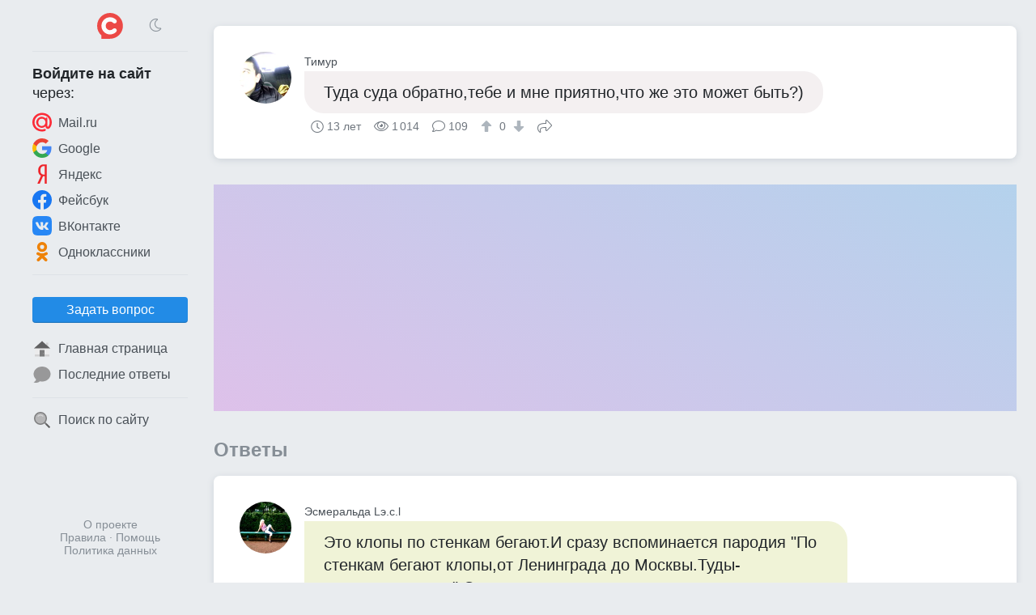

--- FILE ---
content_type: text/html; charset=UTF-8
request_url: https://sprashivalka.com/questions/fed1bb64/%D1%82%D1%83%D0%B4%D0%B0-%D1%81%D1%83%D0%B4%D0%B0-%D0%BE%D0%B1%D1%80%D0%B0%D1%82%D0%BD%D0%BE-%D1%82%D0%B5%D0%B1%D0%B5-%D0%B8-%D0%BC%D0%BD%D0%B5-%D0%BF%D1%80%D0%B8%D1%8F%D1%82%D0%BD%D0%BE-%D1%87%D1%82%D0%BE-%D0%B6%D0%B5-%D1%8D%D1%82%D0%BE-%D0%BC%D0%BE%D0%B6%D0%B5%D1%82-%D0%B1%D1%8B%D1%82%D1%8C
body_size: 11096
content:
<!DOCTYPE html>
<html lang="ru" class="spr cfg-emj-zoom" data-code-name="spr" data-user-id="" data-adp="g" data-sbase="https://s0.sprashivalka.com">

<head>
	<title>Туда суда обратно,тебе и мне приятно,что же это может быть?) — Спрашивалка</title>

		<link rel="stylesheet" href="/css/67e94ba1-110d0-16e1b85d.css" integrity="sha256-fx8RhUw1V93hR+Jx8LqlWp3Ekk2NzKRypLAjvMUC2ZA=">
	
			<link rel="preload" href="//pagead2.googlesyndication.com/pagead/js/adsbygoogle.js" as="script" crossorigin>
		<link rel="preload" href="//www.googletagmanager.com/gtag/js?id=G-7LYZD1ZNWP" as="script">
	<link rel="preload" href="//cdn.jsdelivr.net/npm/yandex-metrica-watch/tag.js" as="script">
	<link rel="preconnect" href="//mc.yandex.ru">

	<meta name="viewport" content="width=device-width, initial-scale=1, minimum-scale=1, user-scalable=no">
	<meta name="format-detection" content="telephone=no">
	<link rel="canonical" href="https://sprashivalka.com/questions/fed1bb64/%D1%82%D1%83%D0%B4%D0%B0-%D1%81%D1%83%D0%B4%D0%B0-%D0%BE%D0%B1%D1%80%D0%B0%D1%82%D0%BD%D0%BE-%D1%82%D0%B5%D0%B1%D0%B5-%D0%B8-%D0%BC%D0%BD%D0%B5-%D0%BF%D1%80%D0%B8%D1%8F%D1%82%D0%BD%D0%BE-%D1%87%D1%82%D0%BE-%D0%B6%D0%B5-%D1%8D%D1%82%D0%BE-%D0%BC%D0%BE%D0%B6%D0%B5%D1%82-%D0%B1%D1%8B%D1%82%D1%8C">
<meta name="description" content="Это клопы по стенкам бегают.И сразу вспоминается пародия &amp;quot;По стенкам бегают клопы,от Ленинграда до Москвы.Туды-сюды,туды-сюды&amp;quot;.Становится весело.">
<meta property="fb:app_id" content="568604326534348">
<meta property="og:type" content="article">
<meta property="og:url" content="https://sprashivalka.com/questions/fed1bb64/%D1%82%D1%83%D0%B4%D0%B0-%D1%81%D1%83%D0%B4%D0%B0-%D0%BE%D0%B1%D1%80%D0%B0%D1%82%D0%BD%D0%BE-%D1%82%D0%B5%D0%B1%D0%B5-%D0%B8-%D0%BC%D0%BD%D0%B5-%D0%BF%D1%80%D0%B8%D1%8F%D1%82%D0%BD%D0%BE-%D1%87%D1%82%D0%BE-%D0%B6%D0%B5-%D1%8D%D1%82%D0%BE-%D0%BC%D0%BE%D0%B6%D0%B5%D1%82-%D0%B1%D1%8B%D1%82%D1%8C">
<meta property="og:title" content="Туда суда обратно,тебе и мне приятно,что же это может быть?)">
<meta property="og:description" content="Это клопы по стенкам бегают.И сразу вспоминается пародия &amp;quot;По стенкам бегают клопы,от Ленинграда до Москвы.Туды-сюды,туды-сюды&amp;quot;.Становится весело.">
	<meta name="apple-mobile-web-app-title" content="Спрашивалка">
	<meta name="apple-mobile-web-app-status-bar-style" content="black-translucent">
	<meta name="theme-color" content="#ef484b">

	<link rel="icon" href="https://s0.sprashivalka.com/img/spr/favicon-16x16.png" type="image/png" sizes="16x16">
	<link rel="icon" href="https://s0.sprashivalka.com/img/spr/favicon-32x32.png" type="image/png" sizes="32x32">
	<link rel="icon" href="https://s0.sprashivalka.com/img/spr.svg" type="image/svg+xml" sizes="any">
	<link rel="apple-touch-icon" href="https://s0.sprashivalka.com/img/spr/apple-touch-icon.png">
	<link rel="manifest" href="/manifest.webmanifest">
</head>

<body>

	<header>
		<div id="menu_toggle" class="icon-bars"><i hidden></i></div>
				<a href="/" class="logo"><img src="https://s0.sprashivalka.com/img/spr.svg" width="32" height="32" alt="Спрашивалка"></a>
					<div class="dummy"></div>
			</header>
	<div id="menu_overlay"></div>

	<nav>
		<div class="top">
			<div>
				<div class="icon-sun" onclick="toggle_dark_mode(0);"></div>
				<a href="/" class="logo"><img src="https://s0.sprashivalka.com/img/spr.svg" width="32" height="32" alt="Спрашивалка"></a>
				<div class="icon-moon" onclick="toggle_dark_mode(1);"></div>
			</div>
		</div>
					<div class="signin">
				<div class="heading"><b>Войдите на&nbsp;сайт</b><br>через:</div>
				<a class="mru" href="/signin?provider=mru" onclick="$.t('signin_intentions.mru');" rel="nofollow"><img src="https://s0.sprashivalka.com/img/icons/mru.svg" width="24" height="24" alt="Mail.ru">Mail.ru</a>
								<a class="goog" href="/signin?provider=goog" rel="nofollow"> <img src="https://s0.sprashivalka.com/img/icons/google.svg" width="24" height="24" alt="Google">Google</a>
				<a class="ya" href="/signin?provider=ya" rel="nofollow"> <img src="https://s0.sprashivalka.com/img/icons/yandex.svg" width="24" height="24" alt="Яндекс">Яндекс</a>
				<a class="fb" href="/signin?provider=fb" rel="nofollow"> <img src="https://s0.sprashivalka.com/img/icons/fb.svg" width="24" height="24" alt="Facebook">Фейсбук</a>
				<a class="vk" href="/signin?provider=vk" rel="nofollow"> <img src="https://s0.sprashivalka.com/img/icons/vk.svg" width="24" height="24" alt="ВКонтакте">ВКонтакте</a>
				<a class="ok" href="/signin?provider=ok" rel="nofollow"> <img src="https://s0.sprashivalka.com/img/icons/odnokl.svg" width="24" height="24" alt="Одноклассники">Одноклассники</a>
			</div>
			<div class="sep"></div>
				<div class="items">
					<button id="btn_ask" class="btn" onclick="$.t('btn_ask.click'); location = '/ask';">Задать вопрос</button>		<a href="/" ><img src="https://s0.sprashivalka.com/img/icons/home_page.svg" width="24" height="24" alt="🏠">Главная страница</a>
		<a href="/latest_answers" ><img src="https://s0.sprashivalka.com/img/icons/a.svg" width="24" height="24" alt="💬">Последние ответы</a>
				<div class="sep"></div>
		<a href="/search"  rel="nofollow"><img src="https://s0.sprashivalka.com/img/icons/search.svg" width="24" height="24" alt="🔍">Поиск по сайту</a>
					</div>				<footer>
			<a href="/about" rel="nofollow">О проекте</a>
			<br> <a href="/rules" rel="nofollow">Правила</a>
			&middot; <a href="/help" rel="nofollow">Помощь</a>
							<br><a href="/rules#privacy_policy" rel="nofollow">Политика данных</a>
					</footer>
	</nav>

	<main>
		




<article class="qa">
	
	

<div class="q">
	<a class="p " href="/669598" rel="author nofollow">
		<img src="https://m.sprashivalka.com/orig/f3a/8ab/839/937cf.jpg?auto_optimize=high&width=128&height=128&aspect_ratio=1%3A1" width="64" height="64" alt="Тимур" loading="lazy">		<div class="name">Тимур</div>
	</a>
	<div class="cont">
		<p style="background:#f4f0f1" >
			Туда суда обратно,тебе и мне приятно,что же это может быть?)					</p>
		<div class="meta">
			<time class="ts icon-clock" datetime="2012-07-29">13 лет</time>			<div class="views icon-eye">1 014</div>
			<div class="answers">
									<i class="icon-answer"></i>109								</div>
										<div class="score">
					<button type="button" class="raw" data-url="/q/459728976/upvote" aria-label="↑"><i class="icon-arrow-alt-up"></i></button>
					0					<button type="button" class="raw" data-url="/q/459728976/downvote" aria-label="↓"><i class="icon-arrow-alt-down"></i></button>
				</div>
						<button type="button" class="raw icon-share" data-url="https://sprashivalka.com/questions/fed1bb64/%D1%82%D1%83%D0%B4%D0%B0-%D1%81%D1%83%D0%B4%D0%B0-%D0%BE%D0%B1%D1%80%D0%B0%D1%82%D0%BD%D0%BE-%D1%82%D0%B5%D0%B1%D0%B5-%D0%B8-%D0%BC%D0%BD%D0%B5-%D0%BF%D1%80%D0%B8%D1%8F%D1%82%D0%BD%D0%BE-%D1%87%D1%82%D0%BE-%D0%B6%D0%B5-%D1%8D%D1%82%D0%BE-%D0%BC%D0%BE%D0%B6%D0%B5%D1%82-%D0%B1%D1%8B%D1%82%D1%8C">Поделиться</button>
								</div>
	</div>
</div>

</article>


<div id="slot_central" class="slot" data-code-name="spr" data-slot-name="central"
	data-gad-slot="1654610211" data-gad-format="auto" data-gad-channel=""
	data-full-width-responsive="true"></div>
	<div id="answers_start" class="b_heading">Ответы </div>
			<article class="qa">
						


	

<div id="a162561330" class="a">
	<a class="p " href="/5147635" rel="author nofollow">
		<img src="https://m.sprashivalka.com/orig/609/609/19f/9297c.jpg?auto_optimize=high&width=128&height=128&aspect_ratio=1%3A1" width="64" height="64" alt="Эсмеральда Lэ.с.l" loading="lazy">		<div class="name">Эсмеральда Lэ.с.l</div>
	</a>
	<div class="cont">
		<p style="background:#f0f3d7"  data-href="/a/162561330">Это клопы по стенкам бегают.И сразу вспоминается пародия &quot;По стенкам бегают клопы,от Ленинграда до Москвы.Туды-сюды,туды-сюды&quot;.Становится весело.</p>
		<div class="meta">
			<time class="ts icon-clock" datetime="2014-10-05">11 лет</time>			<div class="comments">
								<i class="icon-comments"></i>6							</div>
										<div class="score">
					<button type="button" class="raw" data-url="/a/162561330/upvote" aria-label="↑"><i class="icon-arrow-alt-up"></i></button>
					0					<button type="button" class="raw" data-url="/a/162561330/downvote" aria-label="↓"><i class="icon-arrow-alt-down"></i></button>
				</div>
						<button type="button" class="raw icon-share" data-url="https://sprashivalka.com/a/162561330">Поделиться</button>
								</div>
	</div>
</div>	
	<div class="cs">			


<div id="c65279114" class="c">
	<a class="p sm " href="/669598" rel="author nofollow">
		<img src="https://m.sprashivalka.com/orig/f3a/8ab/839/937cf.jpg?auto_optimize=high&width=128&height=128&aspect_ratio=1%3A1" width="32" height="32" alt="Тимур" loading="lazy">		<div class="name">Тимур</div>
	</a>
	<div class="cont">
		<p>Оо круто:) он не верный ответ</p>
		<div class="meta">
			<time class="ts icon-clock" datetime="2014-10-05T18:21:44+00:00">11 лет</time>										<div class="score">
					<button type="button" class="raw" data-url="/c/65279114/upvote" aria-label="↑"><i class="icon-arrow-alt-up"></i></button>
					1					<button type="button" class="raw" data-url="/c/65279114/downvote" aria-label="↓"><i class="icon-arrow-alt-down"></i></button>
				</div>
											</div>
	</div>
</div>					


<div id="c65279523" class="c">
	<a class="p sm " href="/5147635" rel="author nofollow">
		<img src="https://m.sprashivalka.com/orig/609/609/19f/9297c.jpg?auto_optimize=high&width=128&height=128&aspect_ratio=1%3A1" width="32" height="32" alt="Эсмеральда Lэ.с.l" loading="lazy">		<div class="name">Эсмеральда Lэ.с.l</div>
	</a>
	<div class="cont">
		<p>Разумеется.Другого я,представьте,и не ожидала.</p>
		<div class="meta">
			<time class="ts icon-clock" datetime="2014-10-05T18:23:09+00:00">11 лет</time>										<div class="score">
					<button type="button" class="raw" data-url="/c/65279523/upvote" aria-label="↑"><i class="icon-arrow-alt-up"></i></button>
					1					<button type="button" class="raw" data-url="/c/65279523/downvote" aria-label="↓"><i class="icon-arrow-alt-down"></i></button>
				</div>
											</div>
	</div>
</div>					


<div id="c65280027" class="c">
	<a class="p sm " href="/669598" rel="author nofollow">
		<img src="https://m.sprashivalka.com/orig/f3a/8ab/839/937cf.jpg?auto_optimize=high&width=128&height=128&aspect_ratio=1%3A1" width="32" height="32" alt="Тимур" loading="lazy">		<div class="name">Тимур</div>
	</a>
	<div class="cont">
		<p>Хотите услышать ответ</p>
		<div class="meta">
			<time class="ts icon-clock" datetime="2014-10-05T18:24:57+00:00">11 лет</time>										<div class="score">
					<button type="button" class="raw" data-url="/c/65280027/upvote" aria-label="↑"><i class="icon-arrow-alt-up"></i></button>
					1					<button type="button" class="raw" data-url="/c/65280027/downvote" aria-label="↓"><i class="icon-arrow-alt-down"></i></button>
				</div>
											</div>
	</div>
</div>					


<div id="c65280195" class="c">
	<a class="p sm " href="/5147635" rel="author nofollow">
		<img src="https://m.sprashivalka.com/orig/609/609/19f/9297c.jpg?auto_optimize=high&width=128&height=128&aspect_ratio=1%3A1" width="32" height="32" alt="Эсмеральда Lэ.с.l" loading="lazy">		<div class="name">Эсмеральда Lэ.с.l</div>
	</a>
	<div class="cont">
		<p>Боюсь,что мне он уже известен.</p>
		<div class="meta">
			<time class="ts icon-clock" datetime="2014-10-05T18:25:36+00:00">11 лет</time>										<div class="score">
					<button type="button" class="raw" data-url="/c/65280195/upvote" aria-label="↑"><i class="icon-arrow-alt-up"></i></button>
					1					<button type="button" class="raw" data-url="/c/65280195/downvote" aria-label="↓"><i class="icon-arrow-alt-down"></i></button>
				</div>
											</div>
	</div>
</div>					


<div id="c65785060" class="c">
	<a class="p sm " href="/669598" rel="author nofollow">
		<img src="https://m.sprashivalka.com/orig/f3a/8ab/839/937cf.jpg?auto_optimize=high&width=128&height=128&aspect_ratio=1%3A1" width="32" height="32" alt="Тимур" loading="lazy">		<div class="name">Тимур</div>
	</a>
	<div class="cont">
		<p>Пишите</p>
		<div class="meta">
			<time class="ts icon-clock" datetime="2014-10-07T18:08:30+00:00">11 лет</time>										<div class="score">
					<button type="button" class="raw" data-url="/c/65785060/upvote" aria-label="↑"><i class="icon-arrow-alt-up"></i></button>
					1					<button type="button" class="raw" data-url="/c/65785060/downvote" aria-label="↓"><i class="icon-arrow-alt-down"></i></button>
				</div>
											</div>
	</div>
</div>					


<div id="c65949426" class="c">
	<a class="p sm " href="/5147635" rel="author nofollow">
		<img src="https://m.sprashivalka.com/orig/609/609/19f/9297c.jpg?auto_optimize=high&width=128&height=128&aspect_ratio=1%3A1" width="32" height="32" alt="Эсмеральда Lэ.с.l" loading="lazy">		<div class="name">Эсмеральда Lэ.с.l</div>
	</a>
	<div class="cont">
		<p>Обойдусь и без ваших "советов"</p>
		<div class="meta">
			<time class="ts icon-clock" datetime="2014-10-08T12:48:23+00:00">11 лет</time>										<div class="score">
					<button type="button" class="raw" data-url="/c/65949426/upvote" aria-label="↑"><i class="icon-arrow-alt-up"></i></button>
					1					<button type="button" class="raw" data-url="/c/65949426/downvote" aria-label="↓"><i class="icon-arrow-alt-down"></i></button>
				</div>
											</div>
	</div>
</div>			</div>


		</article>
											<article class="qa">
						


	

<div id="a161484933" class="a">
	<a class="p " href="/3653338" rel="author nofollow">
		<img src="https://m.sprashivalka.com/orig/bbe/72c/726/47e8b.jpg?auto_optimize=high&width=128&height=128&aspect_ratio=1%3A1" width="64" height="64" alt="Эз Ре" loading="lazy">		<div class="name">Эз Ре</div>
	</a>
	<div class="cont">
		<p style="background:#eff4d7"  data-href="/a/161484933">Автобус. Ты выходишь на своей остановке, а кто-то торопится по делам, заходя в битком битый автобус.</p>
		<div class="meta">
			<time class="ts icon-clock" datetime="2014-09-28">11 лет</time>			<div class="comments">
								<i class="icon-comments"></i>0							</div>
										<div class="score">
					<button type="button" class="raw" data-url="/a/161484933/upvote" aria-label="↑"><i class="icon-arrow-alt-up"></i></button>
					0					<button type="button" class="raw" data-url="/a/161484933/downvote" aria-label="↓"><i class="icon-arrow-alt-down"></i></button>
				</div>
						<button type="button" class="raw icon-share" data-url="https://sprashivalka.com/a/161484933">Поделиться</button>
								</div>
	</div>
</div>	


		</article>
											<article class="qa">
						


	

<div id="a160818572" class="a">
	<a class="p " href="/3398799" rel="author nofollow">
		<img src="https://m.sprashivalka.com/orig/dd9/3fa/8fd/fbe10.jpg?auto_optimize=high&width=128&height=128&aspect_ratio=1%3A1" width="64" height="64" alt="Koteikо" loading="lazy">		<div class="name">Koteikо</div>
	</a>
	<div class="cont">
		<p style="background:#eff3d7"  data-href="/a/160818572">блин, три раза в неделю этот вопрос вылазит, я так до сих пор и могу понять, что же это такое...</p>
		<div class="meta">
			<time class="ts icon-clock" datetime="2014-09-24">11 лет</time>			<div class="comments">
								<i class="icon-comments"></i>14							</div>
										<div class="score">
					<button type="button" class="raw" data-url="/a/160818572/upvote" aria-label="↑"><i class="icon-arrow-alt-up"></i></button>
					0					<button type="button" class="raw" data-url="/a/160818572/downvote" aria-label="↓"><i class="icon-arrow-alt-down"></i></button>
				</div>
						<button type="button" class="raw icon-share" data-url="https://sprashivalka.com/a/160818572">Поделиться</button>
								</div>
	</div>
</div>	
	<div class="cs">			<div class="there_is_more">
				<button type="button" class="raw show_all" data-aid="160818572">Показать все комментарии</button>
			</div>
					


<div id="c62891300" class="c">
	<a class="p sm " href="/669598" rel="author nofollow">
		<img src="https://m.sprashivalka.com/orig/f3a/8ab/839/937cf.jpg?auto_optimize=high&width=128&height=128&aspect_ratio=1%3A1" width="32" height="32" alt="Тимур" loading="lazy">		<div class="name">Тимур</div>
	</a>
	<div class="cont">
		<p>Ну ни знаю ни разу не встречал,убедился уже что старая)</p>
		<div class="meta">
			<time class="ts icon-clock" datetime="2014-09-24T10:48:57+00:00">11 лет</time>										<div class="score">
					<button type="button" class="raw" data-url="/c/62891300/upvote" aria-label="↑"><i class="icon-arrow-alt-up"></i></button>
					1					<button type="button" class="raw" data-url="/c/62891300/downvote" aria-label="↓"><i class="icon-arrow-alt-down"></i></button>
				</div>
											</div>
	</div>
</div>					


<div id="c62891463" class="c">
	<a class="p sm " href="/3398799" rel="author nofollow">
		<img src="https://m.sprashivalka.com/orig/dd9/3fa/8fd/fbe10.jpg?auto_optimize=high&width=128&height=128&aspect_ratio=1%3A1" width="32" height="32" alt="Koteikо" loading="lazy">		<div class="name">Koteikо</div>
	</a>
	<div class="cont">
		<p>Это из детского журнала "веселые картинки" год так за 7х-какой-то <img class="emj" alt="&#x1f609;" title=":wink:" src="https://s0.sprashivalka.com/emj/png/64/1f609.png"/></p>
		<div class="meta">
			<time class="ts icon-clock" datetime="2014-09-24T10:49:56+00:00">11 лет</time>										<div class="score">
					<button type="button" class="raw" data-url="/c/62891463/upvote" aria-label="↑"><i class="icon-arrow-alt-up"></i></button>
					1					<button type="button" class="raw" data-url="/c/62891463/downvote" aria-label="↓"><i class="icon-arrow-alt-down"></i></button>
				</div>
											</div>
	</div>
</div>					


<div id="c62892367" class="c">
	<a class="p sm " href="/669598" rel="author nofollow">
		<img src="https://m.sprashivalka.com/orig/f3a/8ab/839/937cf.jpg?auto_optimize=high&width=128&height=128&aspect_ratio=1%3A1" width="32" height="32" alt="Тимур" loading="lazy">		<div class="name">Тимур</div>
	</a>
	<div class="cont">
		<p>Хорошо буду знать,спасиб</p>
		<div class="meta">
			<time class="ts icon-clock" datetime="2014-09-24T10:55:52+00:00">11 лет</time>										<div class="score">
					<button type="button" class="raw" data-url="/c/62892367/upvote" aria-label="↑"><i class="icon-arrow-alt-up"></i></button>
					1					<button type="button" class="raw" data-url="/c/62892367/downvote" aria-label="↓"><i class="icon-arrow-alt-down"></i></button>
				</div>
											</div>
	</div>
</div>					


<div id="c62893614" class="c">
	<a class="p sm " href="/3398799" rel="author nofollow">
		<img src="https://m.sprashivalka.com/orig/dd9/3fa/8fd/fbe10.jpg?auto_optimize=high&width=128&height=128&aspect_ratio=1%3A1" width="32" height="32" alt="Koteikо" loading="lazy">		<div class="name">Koteikо</div>
	</a>
	<div class="cont">
		<p><img class="emj" alt="&#x1f609;" title=":wink:" src="https://s0.sprashivalka.com/emj/png/64/1f609.png"/> Давай, успехов!</p>
		<div class="meta">
			<time class="ts icon-clock" datetime="2014-09-24T11:04:52+00:00">11 лет</time>										<div class="score">
					<button type="button" class="raw" data-url="/c/62893614/upvote" aria-label="↑"><i class="icon-arrow-alt-up"></i></button>
					1					<button type="button" class="raw" data-url="/c/62893614/downvote" aria-label="↓"><i class="icon-arrow-alt-down"></i></button>
				</div>
											</div>
	</div>
</div>					


<div id="c62894529" class="c">
	<a class="p sm " href="/669598" rel="author nofollow">
		<img src="https://m.sprashivalka.com/orig/f3a/8ab/839/937cf.jpg?auto_optimize=high&width=128&height=128&aspect_ratio=1%3A1" width="32" height="32" alt="Тимур" loading="lazy">		<div class="name">Тимур</div>
	</a>
	<div class="cont">
		<p>Спасиб и вам!</p>
		<div class="meta">
			<time class="ts icon-clock" datetime="2014-09-24T11:11:58+00:00">11 лет</time>										<div class="score">
					<button type="button" class="raw" data-url="/c/62894529/upvote" aria-label="↑"><i class="icon-arrow-alt-up"></i></button>
					1					<button type="button" class="raw" data-url="/c/62894529/downvote" aria-label="↓"><i class="icon-arrow-alt-down"></i></button>
				</div>
											</div>
	</div>
</div>			</div>


		</article>
											<article class="qa">
						


	

<div id="a161109869" class="a">
	<a class="p " href="/2779547" rel="author nofollow">
		<div class="no_photo" style="background:#f4f0f1">ОП</div>		<div class="name">Оля Петрова</div>
	</a>
	<div class="cont">
		<p style="background:#e7f4ed"  data-href="/a/161109869">качели это , очень старая загадка, моя бабушка еще такую мне в детстве загадывала )</p>
		<div class="meta">
			<time class="ts icon-clock" datetime="2014-09-26">11 лет</time>			<div class="comments">
								<i class="icon-comments"></i>1							</div>
										<div class="score">
					<button type="button" class="raw" data-url="/a/161109869/upvote" aria-label="↑"><i class="icon-arrow-alt-up"></i></button>
					0					<button type="button" class="raw" data-url="/a/161109869/downvote" aria-label="↓"><i class="icon-arrow-alt-down"></i></button>
				</div>
						<button type="button" class="raw icon-share" data-url="https://sprashivalka.com/a/161109869">Поделиться</button>
								</div>
	</div>
</div>	
	<div class="cs">			


<div id="c63228586" class="c">
	<a class="p sm " href="/669598" rel="author nofollow">
		<img src="https://m.sprashivalka.com/orig/f3a/8ab/839/937cf.jpg?auto_optimize=high&width=128&height=128&aspect_ratio=1%3A1" width="32" height="32" alt="Тимур" loading="lazy">		<div class="name">Тимур</div>
	</a>
	<div class="cont">
		<p>Да ладно) уже в курсе что старая)</p>
		<div class="meta">
			<time class="ts icon-clock" datetime="2014-09-26T09:16:57+00:00">11 лет</time>										<div class="score">
					<button type="button" class="raw" data-url="/c/63228586/upvote" aria-label="↑"><i class="icon-arrow-alt-up"></i></button>
					1					<button type="button" class="raw" data-url="/c/63228586/downvote" aria-label="↓"><i class="icon-arrow-alt-down"></i></button>
				</div>
											</div>
	</div>
</div>			</div>


		</article>
											<article class="qa">
						


	

<div id="a160834718" class="a">
	<a class="p " href="/5009316" rel="author nofollow">
		<img src="https://m.sprashivalka.com/orig/510/ac9/341/9431a.jpg?auto_optimize=high&width=128&height=128&aspect_ratio=1%3A1" width="64" height="64" alt="Анастасия Когачева" loading="lazy">		<div class="name">Анастасия Когачева</div>
	</a>
	<div class="cont">
		<p style="background:#f4f0ee"  data-href="/a/160834718">что угодноЮ смотря в какую сторону повернуть свою фантазию</p>
		<div class="meta">
			<time class="ts icon-clock" datetime="2014-09-24">11 лет</time>			<div class="comments">
								<i class="icon-comments"></i>6							</div>
										<div class="score">
					<button type="button" class="raw" data-url="/a/160834718/upvote" aria-label="↑"><i class="icon-arrow-alt-up"></i></button>
					0					<button type="button" class="raw" data-url="/a/160834718/downvote" aria-label="↓"><i class="icon-arrow-alt-down"></i></button>
				</div>
						<button type="button" class="raw icon-share" data-url="https://sprashivalka.com/a/160834718">Поделиться</button>
								</div>
	</div>
</div>	
	<div class="cs">			


<div id="c62904158" class="c">
	<a class="p sm " href="/669598" rel="author nofollow">
		<img src="https://m.sprashivalka.com/orig/f3a/8ab/839/937cf.jpg?auto_optimize=high&width=128&height=128&aspect_ratio=1%3A1" width="32" height="32" alt="Тимур" loading="lazy">		<div class="name">Тимур</div>
	</a>
	<div class="cont">
		<p>Оо согласен пишите мнение свое</p>
		<div class="meta">
			<time class="ts icon-clock" datetime="2014-09-24T12:24:24+00:00">11 лет</time>										<div class="score">
					<button type="button" class="raw" data-url="/c/62904158/upvote" aria-label="↑"><i class="icon-arrow-alt-up"></i></button>
					1					<button type="button" class="raw" data-url="/c/62904158/downvote" aria-label="↓"><i class="icon-arrow-alt-down"></i></button>
				</div>
											</div>
	</div>
</div>					


<div id="c62904295" class="c">
	<a class="p sm " href="/5009316" rel="author nofollow">
		<img src="https://m.sprashivalka.com/orig/510/ac9/341/9431a.jpg?auto_optimize=high&width=128&height=128&aspect_ratio=1%3A1" width="32" height="32" alt="Анастасия Когачева" loading="lazy">		<div class="name">Анастасия Когачева</div>
	</a>
	<div class="cont">
		<p>ну допустим перестановка в доме</p>
		<div class="meta">
			<time class="ts icon-clock" datetime="2014-09-24T12:25:15+00:00">11 лет</time>										<div class="score">
					<button type="button" class="raw" data-url="/c/62904295/upvote" aria-label="↑"><i class="icon-arrow-alt-up"></i></button>
					1					<button type="button" class="raw" data-url="/c/62904295/downvote" aria-label="↓"><i class="icon-arrow-alt-down"></i></button>
				</div>
											</div>
	</div>
</div>					


<div id="c62905355" class="c">
	<a class="p sm " href="/669598" rel="author nofollow">
		<img src="https://m.sprashivalka.com/orig/f3a/8ab/839/937cf.jpg?auto_optimize=high&width=128&height=128&aspect_ratio=1%3A1" width="32" height="32" alt="Тимур" loading="lazy">		<div class="name">Тимур</div>
	</a>
	<div class="cont">
		<p>Нетушки</p>
		<div class="meta">
			<time class="ts icon-clock" datetime="2014-09-24T12:32:14+00:00">11 лет</time>										<div class="score">
					<button type="button" class="raw" data-url="/c/62905355/upvote" aria-label="↑"><i class="icon-arrow-alt-up"></i></button>
					1					<button type="button" class="raw" data-url="/c/62905355/downvote" aria-label="↓"><i class="icon-arrow-alt-down"></i></button>
				</div>
											</div>
	</div>
</div>					


<div id="c62905463" class="c">
	<a class="p sm " href="/5009316" rel="author nofollow">
		<img src="https://m.sprashivalka.com/orig/510/ac9/341/9431a.jpg?auto_optimize=high&width=128&height=128&aspect_ratio=1%3A1" width="32" height="32" alt="Анастасия Когачева" loading="lazy">		<div class="name">Анастасия Когачева</div>
	</a>
	<div class="cont">
		<p>ну это мое мнение, я представила, а как оно на самом желе я не знаю)</p>
		<div class="meta">
			<time class="ts icon-clock" datetime="2014-09-24T12:33:03+00:00">11 лет</time>										<div class="score">
					<button type="button" class="raw" data-url="/c/62905463/upvote" aria-label="↑"><i class="icon-arrow-alt-up"></i></button>
					1					<button type="button" class="raw" data-url="/c/62905463/downvote" aria-label="↓"><i class="icon-arrow-alt-down"></i></button>
				</div>
											</div>
	</div>
</div>					


<div id="c62917561" class="c">
	<a class="p sm " href="/669598" rel="author nofollow">
		<img src="https://m.sprashivalka.com/orig/f3a/8ab/839/937cf.jpg?auto_optimize=high&width=128&height=128&aspect_ratio=1%3A1" width="32" height="32" alt="Тимур" loading="lazy">		<div class="name">Тимур</div>
	</a>
	<div class="cont">
		<p>Качели)</p>
		<div class="meta">
			<time class="ts icon-clock" datetime="2014-09-24T13:54:25+00:00">11 лет</time>										<div class="score">
					<button type="button" class="raw" data-url="/c/62917561/upvote" aria-label="↑"><i class="icon-arrow-alt-up"></i></button>
					1					<button type="button" class="raw" data-url="/c/62917561/downvote" aria-label="↓"><i class="icon-arrow-alt-down"></i></button>
				</div>
											</div>
	</div>
</div>					


<div id="c62923726" class="c">
	<a class="p sm " href="/5009316" rel="author nofollow">
		<img src="https://m.sprashivalka.com/orig/510/ac9/341/9431a.jpg?auto_optimize=high&width=128&height=128&aspect_ratio=1%3A1" width="32" height="32" alt="Анастасия Когачева" loading="lazy">		<div class="name">Анастасия Когачева</div>
	</a>
	<div class="cont">
		<p>хороший вариант)</p>
		<div class="meta">
			<time class="ts icon-clock" datetime="2014-09-24T14:32:20+00:00">11 лет</time>										<div class="score">
					<button type="button" class="raw" data-url="/c/62923726/upvote" aria-label="↑"><i class="icon-arrow-alt-up"></i></button>
					1					<button type="button" class="raw" data-url="/c/62923726/downvote" aria-label="↓"><i class="icon-arrow-alt-down"></i></button>
				</div>
											</div>
	</div>
</div>			</div>


		</article>
											<article class="qa">
						


	

<div id="a160847153" class="a">
	<a class="p " href="/5022306" rel="author nofollow">
		<img src="https://m.sprashivalka.com/orig/57d/6df/35c/7358b.jpg?auto_optimize=high&width=128&height=128&aspect_ratio=1%3A1" width="64" height="64" alt="Валентина Агапова" loading="lazy">		<div class="name">Валентина Агапова</div>
	</a>
	<div class="cont">
		<p style="background:#eef1f4"  data-href="/a/160847153">что то из детского...не могу ответить....смешно..</p>
		<div class="meta">
			<time class="ts icon-clock" datetime="2014-09-24">11 лет</time>			<div class="comments">
								<i class="icon-comments"></i>1							</div>
										<div class="score">
					<button type="button" class="raw" data-url="/a/160847153/upvote" aria-label="↑"><i class="icon-arrow-alt-up"></i></button>
					0					<button type="button" class="raw" data-url="/a/160847153/downvote" aria-label="↓"><i class="icon-arrow-alt-down"></i></button>
				</div>
						<button type="button" class="raw icon-share" data-url="https://sprashivalka.com/a/160847153">Поделиться</button>
								</div>
	</div>
</div>	
	<div class="cs">			


<div id="c62918987" class="c">
	<a class="p sm " href="/669598" rel="author nofollow">
		<img src="https://m.sprashivalka.com/orig/f3a/8ab/839/937cf.jpg?auto_optimize=high&width=128&height=128&aspect_ratio=1%3A1" width="32" height="32" alt="Тимур" loading="lazy">		<div class="name">Тимур</div>
	</a>
	<div class="cont">
		<p>Да ладно</p>
		<div class="meta">
			<time class="ts icon-clock" datetime="2014-09-24T14:03:12+00:00">11 лет</time>										<div class="score">
					<button type="button" class="raw" data-url="/c/62918987/upvote" aria-label="↑"><i class="icon-arrow-alt-up"></i></button>
					1					<button type="button" class="raw" data-url="/c/62918987/downvote" aria-label="↓"><i class="icon-arrow-alt-down"></i></button>
				</div>
											</div>
	</div>
</div>			</div>


		</article>
											<article class="qa">
						


	

<div id="a160832678" class="a">
	<a class="p " href="/4461902" rel="author nofollow">
		<img src="https://m.sprashivalka.com/orig/9af/70a/2ef/a7651.jpg?auto_optimize=high&width=128&height=128&aspect_ratio=1%3A1" width="64" height="64" alt="Кристина Антонюк" loading="lazy">		<div class="name">Кристина Антонюк</div>
	</a>
	<div class="cont">
		<p style="background:#e7f4ee"  data-href="/a/160832678">ммммммм, думаю это утюг!!!)))))))Конечно качели!!!</p>
		<div class="meta">
			<time class="ts icon-clock" datetime="2014-09-24">11 лет</time>			<div class="comments">
								<i class="icon-comments"></i>1							</div>
										<div class="score">
					<button type="button" class="raw" data-url="/a/160832678/upvote" aria-label="↑"><i class="icon-arrow-alt-up"></i></button>
					0					<button type="button" class="raw" data-url="/a/160832678/downvote" aria-label="↓"><i class="icon-arrow-alt-down"></i></button>
				</div>
						<button type="button" class="raw icon-share" data-url="https://sprashivalka.com/a/160832678">Поделиться</button>
								</div>
	</div>
</div>	
	<div class="cs">			


<div id="c62902666" class="c">
	<a class="p sm " href="/669598" rel="author nofollow">
		<img src="https://m.sprashivalka.com/orig/f3a/8ab/839/937cf.jpg?auto_optimize=high&width=128&height=128&aspect_ratio=1%3A1" width="32" height="32" alt="Тимур" loading="lazy">		<div class="name">Тимур</div>
	</a>
	<div class="cont">
		<p>Да ладнн,честно врети?</p>
		<div class="meta">
			<time class="ts icon-clock" datetime="2014-09-24T12:13:24+00:00">11 лет</time>										<div class="score">
					<button type="button" class="raw" data-url="/c/62902666/upvote" aria-label="↑"><i class="icon-arrow-alt-up"></i></button>
					1					<button type="button" class="raw" data-url="/c/62902666/downvote" aria-label="↓"><i class="icon-arrow-alt-down"></i></button>
				</div>
											</div>
	</div>
</div>			</div>


		</article>
											<article class="qa">
						


	

<div id="a162559501" class="a">
	<a class="p " href="/5161751" rel="author nofollow">
		<div class="no_photo" style="background:#f4f0e8">АБ</div>		<div class="name">Алена Белькова</div>
	</a>
	<div class="cont">
		<p style="background:#f4f0eb"  data-href="/a/162559501">ой как интеллектуальноо спасибо за вопрос</p>
		<div class="meta">
			<time class="ts icon-clock" datetime="2014-10-05">11 лет</time>			<div class="comments">
								<i class="icon-comments"></i>1							</div>
										<div class="score">
					<button type="button" class="raw" data-url="/a/162559501/upvote" aria-label="↑"><i class="icon-arrow-alt-up"></i></button>
					0					<button type="button" class="raw" data-url="/a/162559501/downvote" aria-label="↓"><i class="icon-arrow-alt-down"></i></button>
				</div>
						<button type="button" class="raw icon-share" data-url="https://sprashivalka.com/a/162559501">Поделиться</button>
								</div>
	</div>
</div>	
	<div class="cs">			


<div id="c65126035" class="c">
	<a class="p sm " href="/669598" rel="author nofollow">
		<img src="https://m.sprashivalka.com/orig/f3a/8ab/839/937cf.jpg?auto_optimize=high&width=128&height=128&aspect_ratio=1%3A1" width="32" height="32" alt="Тимур" loading="lazy">		<div class="name">Тимур</div>
	</a>
	<div class="cont">
		<p>Пожалуйста.</p>
		<div class="meta">
			<time class="ts icon-clock" datetime="2014-10-05T07:49:18+00:00">11 лет</time>										<div class="score">
					<button type="button" class="raw" data-url="/c/65126035/upvote" aria-label="↑"><i class="icon-arrow-alt-up"></i></button>
					1					<button type="button" class="raw" data-url="/c/65126035/downvote" aria-label="↓"><i class="icon-arrow-alt-down"></i></button>
				</div>
											</div>
	</div>
</div>			</div>


		</article>
											<article class="qa">
						


	

<div id="a161507282" class="a">
	<a class="p deleted" href="/5053184" rel="author nofollow">
		<div class="no_photo" style="background:#edf1f4">НК</div>		<div class="name">Наталья Каськова</div>
	</a>
	<div class="cont">
		<p style="background:#e9f4e7"  data-href="/a/161507282">поди &quot;качели&quot;,ах)))))))))))))эти качели))))))))))))))</p>
		<div class="meta">
			<time class="ts icon-clock" datetime="2014-09-29">11 лет</time>			<div class="comments">
								<i class="icon-comments"></i>6							</div>
										<div class="score">
					<button type="button" class="raw" data-url="/a/161507282/upvote" aria-label="↑"><i class="icon-arrow-alt-up"></i></button>
					0					<button type="button" class="raw" data-url="/a/161507282/downvote" aria-label="↓"><i class="icon-arrow-alt-down"></i></button>
				</div>
						<button type="button" class="raw icon-share" data-url="https://sprashivalka.com/a/161507282">Поделиться</button>
								</div>
	</div>
</div>	
	<div class="cs">			


<div id="c63759204" class="c">
	<a class="p sm " href="/669598" rel="author nofollow">
		<img src="https://m.sprashivalka.com/orig/f3a/8ab/839/937cf.jpg?auto_optimize=high&width=128&height=128&aspect_ratio=1%3A1" width="32" height="32" alt="Тимур" loading="lazy">		<div class="name">Тимур</div>
	</a>
	<div class="cont">
		<p>Ага вы правы:)</p>
		<div class="meta">
			<time class="ts icon-clock" datetime="2014-09-29T05:33:36+00:00">11 лет</time>										<div class="score">
					<button type="button" class="raw" data-url="/c/63759204/upvote" aria-label="↑"><i class="icon-arrow-alt-up"></i></button>
					1					<button type="button" class="raw" data-url="/c/63759204/downvote" aria-label="↓"><i class="icon-arrow-alt-down"></i></button>
				</div>
											</div>
	</div>
</div>					


<div id="c63759352" class="c">
	<a class="p sm deleted" href="/5053184" rel="author nofollow">
		<div class="no_photo" style="background:#edf1f4">НК</div>		<div class="name">Наталья Каськова</div>
	</a>
	<div class="cont">
		<p><img class="emj" alt="&#x1f604;" title=":smile:" src="https://s0.sprashivalka.com/emj/png/64/1f604.png"/> <img class="emj" alt="&#x1f604;" title=":smile:" src="https://s0.sprashivalka.com/emj/png/64/1f604.png"/> <img class="emj" alt="&#x1f604;" title=":smile:" src="https://s0.sprashivalka.com/emj/png/64/1f604.png"/></p>
		<div class="meta">
			<time class="ts icon-clock" datetime="2014-09-29T05:34:49+00:00">11 лет</time>										<div class="score">
					<button type="button" class="raw" data-url="/c/63759352/upvote" aria-label="↑"><i class="icon-arrow-alt-up"></i></button>
					1					<button type="button" class="raw" data-url="/c/63759352/downvote" aria-label="↓"><i class="icon-arrow-alt-down"></i></button>
				</div>
											</div>
	</div>
</div>					


<div id="c63759468" class="c">
	<a class="p sm " href="/669598" rel="author nofollow">
		<img src="https://m.sprashivalka.com/orig/f3a/8ab/839/937cf.jpg?auto_optimize=high&width=128&height=128&aspect_ratio=1%3A1" width="32" height="32" alt="Тимур" loading="lazy">		<div class="name">Тимур</div>
	</a>
	<div class="cont">
		<p>Любите касаться</p>
		<div class="meta">
			<time class="ts icon-clock" datetime="2014-09-29T05:35:54+00:00">11 лет</time>										<div class="score">
					<button type="button" class="raw" data-url="/c/63759468/upvote" aria-label="↑"><i class="icon-arrow-alt-up"></i></button>
					1					<button type="button" class="raw" data-url="/c/63759468/downvote" aria-label="↓"><i class="icon-arrow-alt-down"></i></button>
				</div>
											</div>
	</div>
</div>					


<div id="c63759864" class="c">
	<a class="p sm deleted" href="/5053184" rel="author nofollow">
		<div class="no_photo" style="background:#edf1f4">НК</div>		<div class="name">Наталья Каськова</div>
	</a>
	<div class="cont">
		<p>уже двоих катаем третий на подходе)))</p>
		<div class="meta">
			<time class="ts icon-clock" datetime="2014-09-29T05:39:30+00:00">11 лет</time>										<div class="score">
					<button type="button" class="raw" data-url="/c/63759864/upvote" aria-label="↑"><i class="icon-arrow-alt-up"></i></button>
					1					<button type="button" class="raw" data-url="/c/63759864/downvote" aria-label="↓"><i class="icon-arrow-alt-down"></i></button>
				</div>
											</div>
	</div>
</div>					


<div id="c63817207" class="c">
	<a class="p sm " href="/669598" rel="author nofollow">
		<img src="https://m.sprashivalka.com/orig/f3a/8ab/839/937cf.jpg?auto_optimize=high&width=128&height=128&aspect_ratio=1%3A1" width="32" height="32" alt="Тимур" loading="lazy">		<div class="name">Тимур</div>
	</a>
	<div class="cont">
		<p>Круто</p>
		<div class="meta">
			<time class="ts icon-clock" datetime="2014-09-29T12:01:16+00:00">11 лет</time>										<div class="score">
					<button type="button" class="raw" data-url="/c/63817207/upvote" aria-label="↑"><i class="icon-arrow-alt-up"></i></button>
					1					<button type="button" class="raw" data-url="/c/63817207/downvote" aria-label="↓"><i class="icon-arrow-alt-down"></i></button>
				</div>
											</div>
	</div>
</div>					


<div id="c63904507" class="c">
	<a class="p sm deleted" href="/5053184" rel="author nofollow">
		<div class="no_photo" style="background:#edf1f4">НК</div>		<div class="name">Наталья Каськова</div>
	</a>
	<div class="cont">
		<p><img class="emj" alt="&#x1f604;" title=":smile:" src="https://s0.sprashivalka.com/emj/png/64/1f604.png"/> <img class="emj" alt="&#x1f609;" title=":wink:" src="https://s0.sprashivalka.com/emj/png/64/1f609.png"/></p>
		<div class="meta">
			<time class="ts icon-clock" datetime="2014-09-29T19:19:26+00:00">11 лет</time>										<div class="score">
					<button type="button" class="raw" data-url="/c/63904507/upvote" aria-label="↑"><i class="icon-arrow-alt-up"></i></button>
					1					<button type="button" class="raw" data-url="/c/63904507/downvote" aria-label="↓"><i class="icon-arrow-alt-down"></i></button>
				</div>
											</div>
	</div>
</div>			</div>


		</article>
											<article class="qa">
						


	

<div id="a160984333" class="a">
	<a class="p " href="/296778" rel="author nofollow">
		<img src="https://m.sprashivalka.com/orig/9dc/109/438/e19cb.jpg?auto_optimize=high&width=128&height=128&aspect_ratio=1%3A1" width="64" height="64" alt="Лариса ***" loading="lazy">		<div class="name">Лариса ***</div>
	</a>
	<div class="cont">
		<p style="background:#f0f1f4"  data-href="/a/160984333">даже не знаю...просто боюсь предположить</p>
		<div class="meta">
			<time class="ts icon-clock" datetime="2014-09-25">11 лет</time>			<div class="comments">
								<i class="icon-comments"></i>25							</div>
										<div class="score">
					<button type="button" class="raw" data-url="/a/160984333/upvote" aria-label="↑"><i class="icon-arrow-alt-up"></i></button>
					0					<button type="button" class="raw" data-url="/a/160984333/downvote" aria-label="↓"><i class="icon-arrow-alt-down"></i></button>
				</div>
						<button type="button" class="raw icon-share" data-url="https://sprashivalka.com/a/160984333">Поделиться</button>
								</div>
	</div>
</div>	
	<div class="cs">			<div class="there_is_more">
				<button type="button" class="raw show_all" data-aid="160984333">Показать все комментарии</button>
			</div>
					


<div id="c63105597" class="c">
	<a class="p sm " href="/669598" rel="author nofollow">
		<img src="https://m.sprashivalka.com/orig/f3a/8ab/839/937cf.jpg?auto_optimize=high&width=128&height=128&aspect_ratio=1%3A1" width="32" height="32" alt="Тимур" loading="lazy">		<div class="name">Тимур</div>
	</a>
	<div class="cont">
		<p>Да да,а что сестняца)я прав?</p>
		<div class="meta">
			<time class="ts icon-clock" datetime="2014-09-25T15:15:21+00:00">11 лет</time>										<div class="score">
					<button type="button" class="raw" data-url="/c/63105597/upvote" aria-label="↑"><i class="icon-arrow-alt-up"></i></button>
					1					<button type="button" class="raw" data-url="/c/63105597/downvote" aria-label="↓"><i class="icon-arrow-alt-down"></i></button>
				</div>
											</div>
	</div>
</div>					


<div id="c63105684" class="c">
	<a class="p sm " href="/296778" rel="author nofollow">
		<img src="https://m.sprashivalka.com/orig/9dc/109/438/e19cb.jpg?auto_optimize=high&width=128&height=128&aspect_ratio=1%3A1" width="32" height="32" alt="Лариса ***" loading="lazy">		<div class="name">Лариса ***</div>
	</a>
	<div class="cont">
		<p>а то...конечно</p>
		<div class="meta">
			<time class="ts icon-clock" datetime="2014-09-25T15:15:56+00:00">11 лет</time>										<div class="score">
					<button type="button" class="raw" data-url="/c/63105684/upvote" aria-label="↑"><i class="icon-arrow-alt-up"></i></button>
					1					<button type="button" class="raw" data-url="/c/63105684/downvote" aria-label="↓"><i class="icon-arrow-alt-down"></i></button>
				</div>
											</div>
	</div>
</div>					


<div id="c63106184" class="c">
	<a class="p sm " href="/669598" rel="author nofollow">
		<img src="https://m.sprashivalka.com/orig/f3a/8ab/839/937cf.jpg?auto_optimize=high&width=128&height=128&aspect_ratio=1%3A1" width="32" height="32" alt="Тимур" loading="lazy">		<div class="name">Тимур</div>
	</a>
	<div class="cont">
		<p>Ну да нынешняя поколение это уже знают</p>
		<div class="meta">
			<time class="ts icon-clock" datetime="2014-09-25T15:19:16+00:00">11 лет</time>										<div class="score">
					<button type="button" class="raw" data-url="/c/63106184/upvote" aria-label="↑"><i class="icon-arrow-alt-up"></i></button>
					1					<button type="button" class="raw" data-url="/c/63106184/downvote" aria-label="↓"><i class="icon-arrow-alt-down"></i></button>
				</div>
											</div>
	</div>
</div>					


<div id="c63106309" class="c">
	<a class="p sm " href="/296778" rel="author nofollow">
		<img src="https://m.sprashivalka.com/orig/9dc/109/438/e19cb.jpg?auto_optimize=high&width=128&height=128&aspect_ratio=1%3A1" width="32" height="32" alt="Лариса ***" loading="lazy">		<div class="name">Лариса ***</div>
	</a>
	<div class="cont">
		<p>продвинутые какие</p>
		<div class="meta">
			<time class="ts icon-clock" datetime="2014-09-25T15:19:56+00:00">11 лет</time>										<div class="score">
					<button type="button" class="raw" data-url="/c/63106309/upvote" aria-label="↑"><i class="icon-arrow-alt-up"></i></button>
					1					<button type="button" class="raw" data-url="/c/63106309/downvote" aria-label="↓"><i class="icon-arrow-alt-down"></i></button>
				</div>
											</div>
	</div>
</div>					


<div id="c63106557" class="c">
	<a class="p sm " href="/669598" rel="author nofollow">
		<img src="https://m.sprashivalka.com/orig/f3a/8ab/839/937cf.jpg?auto_optimize=high&width=128&height=128&aspect_ratio=1%3A1" width="32" height="32" alt="Тимур" loading="lazy">		<div class="name">Тимур</div>
	</a>
	<div class="cont">
		<p>Ну да )</p>
		<div class="meta">
			<time class="ts icon-clock" datetime="2014-09-25T15:21:22+00:00">11 лет</time>										<div class="score">
					<button type="button" class="raw" data-url="/c/63106557/upvote" aria-label="↑"><i class="icon-arrow-alt-up"></i></button>
					1					<button type="button" class="raw" data-url="/c/63106557/downvote" aria-label="↓"><i class="icon-arrow-alt-down"></i></button>
				</div>
											</div>
	</div>
</div>			</div>


		</article>
											<article class="qa">
						


	

<div id="a162314929" class="a">
	<a class="p " href="/3063461" rel="author nofollow">
		<img src="https://m.sprashivalka.com/orig/96f/733/183/6d060.jpg?auto_optimize=high&width=128&height=128&aspect_ratio=1%3A1" width="64" height="64" alt="Фрося Бурлакова" loading="lazy">		<div class="name">Фрося Бурлакова</div>
	</a>
	<div class="cont">
		<p style="background:#f2f0f4"  data-href="/a/162314929">не... ну качели были давно... в лунапарке...</p>
		<div class="meta">
			<time class="ts icon-clock" datetime="2014-10-03">11 лет</time>			<div class="comments">
								<i class="icon-comments"></i>3							</div>
										<div class="score">
					<button type="button" class="raw" data-url="/a/162314929/upvote" aria-label="↑"><i class="icon-arrow-alt-up"></i></button>
					0					<button type="button" class="raw" data-url="/a/162314929/downvote" aria-label="↓"><i class="icon-arrow-alt-down"></i></button>
				</div>
						<button type="button" class="raw icon-share" data-url="https://sprashivalka.com/a/162314929">Поделиться</button>
								</div>
	</div>
</div>	
	<div class="cs">			


<div id="c64806660" class="c">
	<a class="p sm " href="/669598" rel="author nofollow">
		<img src="https://m.sprashivalka.com/orig/f3a/8ab/839/937cf.jpg?auto_optimize=high&width=128&height=128&aspect_ratio=1%3A1" width="32" height="32" alt="Тимур" loading="lazy">		<div class="name">Тимур</div>
	</a>
	<div class="cont">
		<p>Да ладно:)</p>
		<div class="meta">
			<time class="ts icon-clock" datetime="2014-10-03T20:14:31+00:00">11 лет</time>										<div class="score">
					<button type="button" class="raw" data-url="/c/64806660/upvote" aria-label="↑"><i class="icon-arrow-alt-up"></i></button>
					1					<button type="button" class="raw" data-url="/c/64806660/downvote" aria-label="↓"><i class="icon-arrow-alt-down"></i></button>
				</div>
											</div>
	</div>
</div>					


<div id="c64809203" class="c">
	<a class="p sm " href="/3063461" rel="author nofollow">
		<img src="https://m.sprashivalka.com/orig/96f/733/183/6d060.jpg?auto_optimize=high&width=128&height=128&aspect_ratio=1%3A1" width="32" height="32" alt="Фрося Бурлакова" loading="lazy">		<div class="name">Фрося Бурлакова</div>
	</a>
	<div class="cont">
		<p>там еще и жУвачки были .... с сердечками...love is.....</p>
		<div class="meta">
			<time class="ts icon-clock" datetime="2014-10-03T20:27:19+00:00">11 лет</time>										<div class="score">
					<button type="button" class="raw" data-url="/c/64809203/upvote" aria-label="↑"><i class="icon-arrow-alt-up"></i></button>
					1					<button type="button" class="raw" data-url="/c/64809203/downvote" aria-label="↓"><i class="icon-arrow-alt-down"></i></button>
				</div>
											</div>
	</div>
</div>					


<div id="c64865292" class="c">
	<a class="p sm " href="/669598" rel="author nofollow">
		<img src="https://m.sprashivalka.com/orig/f3a/8ab/839/937cf.jpg?auto_optimize=high&width=128&height=128&aspect_ratio=1%3A1" width="32" height="32" alt="Тимур" loading="lazy">		<div class="name">Тимур</div>
	</a>
	<div class="cont">
		<p>Ага покупал жувачки</p>
		<div class="meta">
			<time class="ts icon-clock" datetime="2014-10-04T07:00:46+00:00">11 лет</time>										<div class="score">
					<button type="button" class="raw" data-url="/c/64865292/upvote" aria-label="↑"><i class="icon-arrow-alt-up"></i></button>
					1					<button type="button" class="raw" data-url="/c/64865292/downvote" aria-label="↓"><i class="icon-arrow-alt-down"></i></button>
				</div>
											</div>
	</div>
</div>			</div>


		</article>
											<article class="qa">
						


	

<div id="a161425888" class="a">
	<a class="p " href="/4734056" rel="author nofollow">
		<img src="https://m.sprashivalka.com/orig/74e/0ce/7a0/f5d53.jpg?auto_optimize=high&width=128&height=128&aspect_ratio=1%3A1" width="64" height="64" alt="Саша Теректинская" loading="lazy">		<div class="name">Саша Теректинская</div>
	</a>
	<div class="cont">
		<p style="background:#f1f3d7"  data-href="/a/161425888">Это когда бревно пилят)))пила туды сюды</p>
		<div class="meta">
			<time class="ts icon-clock" datetime="2014-09-28">11 лет</time>			<div class="comments">
								<i class="icon-comments"></i>4							</div>
										<div class="score">
					<button type="button" class="raw" data-url="/a/161425888/upvote" aria-label="↑"><i class="icon-arrow-alt-up"></i></button>
					0					<button type="button" class="raw" data-url="/a/161425888/downvote" aria-label="↓"><i class="icon-arrow-alt-down"></i></button>
				</div>
						<button type="button" class="raw icon-share" data-url="https://sprashivalka.com/a/161425888">Поделиться</button>
								</div>
	</div>
</div>	
	<div class="cs">			


<div id="c63645189" class="c">
	<a class="p sm " href="/669598" rel="author nofollow">
		<img src="https://m.sprashivalka.com/orig/f3a/8ab/839/937cf.jpg?auto_optimize=high&width=128&height=128&aspect_ratio=1%3A1" width="32" height="32" alt="Тимур" loading="lazy">		<div class="name">Тимур</div>
	</a>
	<div class="cont">
		<p>Неа:)</p>
		<div class="meta">
			<time class="ts icon-clock" datetime="2014-09-28T14:21:32+00:00">11 лет</time>										<div class="score">
					<button type="button" class="raw" data-url="/c/63645189/upvote" aria-label="↑"><i class="icon-arrow-alt-up"></i></button>
					1					<button type="button" class="raw" data-url="/c/63645189/downvote" aria-label="↓"><i class="icon-arrow-alt-down"></i></button>
				</div>
											</div>
	</div>
</div>					


<div id="c63646060" class="c">
	<a class="p sm " href="/4734056" rel="author nofollow">
		<img src="https://m.sprashivalka.com/orig/74e/0ce/7a0/f5d53.jpg?auto_optimize=high&width=128&height=128&aspect_ratio=1%3A1" width="32" height="32" alt="Саша Теректинская" loading="lazy">		<div class="name">Саша Теректинская</div>
	</a>
	<div class="cont">
		<p><img class="emj" alt="&#x1f609;" title=":wink:" src="https://s0.sprashivalka.com/emj/png/64/1f609.png"/></p>
		<div class="meta">
			<time class="ts icon-clock" datetime="2014-09-28T14:25:53+00:00">11 лет</time>										<div class="score">
					<button type="button" class="raw" data-url="/c/63646060/upvote" aria-label="↑"><i class="icon-arrow-alt-up"></i></button>
					1					<button type="button" class="raw" data-url="/c/63646060/downvote" aria-label="↓"><i class="icon-arrow-alt-down"></i></button>
				</div>
											</div>
	</div>
</div>					


<div id="c63646275" class="c">
	<a class="p sm " href="/669598" rel="author nofollow">
		<img src="https://m.sprashivalka.com/orig/f3a/8ab/839/937cf.jpg?auto_optimize=high&width=128&height=128&aspect_ratio=1%3A1" width="32" height="32" alt="Тимур" loading="lazy">		<div class="name">Тимур</div>
	</a>
	<div class="cont">
		<p>Подарка нету:)</p>
		<div class="meta">
			<time class="ts icon-clock" datetime="2014-09-28T14:26:57+00:00">11 лет</time>										<div class="score">
					<button type="button" class="raw" data-url="/c/63646275/upvote" aria-label="↑"><i class="icon-arrow-alt-up"></i></button>
					1					<button type="button" class="raw" data-url="/c/63646275/downvote" aria-label="↓"><i class="icon-arrow-alt-down"></i></button>
				</div>
											</div>
	</div>
</div>					


<div id="c63647013" class="c">
	<a class="p sm " href="/4734056" rel="author nofollow">
		<img src="https://m.sprashivalka.com/orig/74e/0ce/7a0/f5d53.jpg?auto_optimize=high&width=128&height=128&aspect_ratio=1%3A1" width="32" height="32" alt="Саша Теректинская" loading="lazy">		<div class="name">Саша Теректинская</div>
	</a>
	<div class="cont">
		<p><img class="emj" alt="&#x1f622;" title=":cry:" src="https://s0.sprashivalka.com/emj/png/64/1f622.png"/></p>
		<div class="meta">
			<time class="ts icon-clock" datetime="2014-09-28T14:30:38+00:00">11 лет</time>										<div class="score">
					<button type="button" class="raw" data-url="/c/63647013/upvote" aria-label="↑"><i class="icon-arrow-alt-up"></i></button>
					1					<button type="button" class="raw" data-url="/c/63647013/downvote" aria-label="↓"><i class="icon-arrow-alt-down"></i></button>
				</div>
											</div>
	</div>
</div>			</div>


		</article>
											<article class="qa">
						


	

<div id="a161476080" class="a">
	<a class="p " href="/5015304" rel="author nofollow">
		<div class="no_photo" style="background:#e8f4ec">АР</div>		<div class="name">Ангел Радуги</div>
	</a>
	<div class="cont">
		<p style="background:#eff1f4"  data-href="/a/161476080">да щётка это зубная замучали уже!!!))))</p>
		<div class="meta">
			<time class="ts icon-clock" datetime="2014-09-28">11 лет</time>			<div class="comments">
								<i class="icon-comments"></i>3							</div>
										<div class="score">
					<button type="button" class="raw" data-url="/a/161476080/upvote" aria-label="↑"><i class="icon-arrow-alt-up"></i></button>
					0					<button type="button" class="raw" data-url="/a/161476080/downvote" aria-label="↓"><i class="icon-arrow-alt-down"></i></button>
				</div>
						<button type="button" class="raw icon-share" data-url="https://sprashivalka.com/a/161476080">Поделиться</button>
								</div>
	</div>
</div>	
	<div class="cs">			


<div id="c63716531" class="c">
	<a class="p sm " href="/669598" rel="author nofollow">
		<img src="https://m.sprashivalka.com/orig/f3a/8ab/839/937cf.jpg?auto_optimize=high&width=128&height=128&aspect_ratio=1%3A1" width="32" height="32" alt="Тимур" loading="lazy">		<div class="name">Тимур</div>
	</a>
	<div class="cont">
		<p>Неа</p>
		<div class="meta">
			<time class="ts icon-clock" datetime="2014-09-28T19:43:52+00:00">11 лет</time>										<div class="score">
					<button type="button" class="raw" data-url="/c/63716531/upvote" aria-label="↑"><i class="icon-arrow-alt-up"></i></button>
					1					<button type="button" class="raw" data-url="/c/63716531/downvote" aria-label="↓"><i class="icon-arrow-alt-down"></i></button>
				</div>
											</div>
	</div>
</div>					


<div id="c63716730" class="c">
	<a class="p sm " href="/5015304" rel="author nofollow">
		<div class="no_photo" style="background:#e8f4ec">АР</div>		<div class="name">Ангел Радуги</div>
	</a>
	<div class="cont">
		<p>ну и.....с ней!))))</p>
		<div class="meta">
			<time class="ts icon-clock" datetime="2014-09-28T19:44:48+00:00">11 лет</time>										<div class="score">
					<button type="button" class="raw" data-url="/c/63716730/upvote" aria-label="↑"><i class="icon-arrow-alt-up"></i></button>
					1					<button type="button" class="raw" data-url="/c/63716730/downvote" aria-label="↓"><i class="icon-arrow-alt-down"></i></button>
				</div>
											</div>
	</div>
</div>					


<div id="c63718173" class="c">
	<a class="p sm " href="/669598" rel="author nofollow">
		<img src="https://m.sprashivalka.com/orig/f3a/8ab/839/937cf.jpg?auto_optimize=high&width=128&height=128&aspect_ratio=1%3A1" width="32" height="32" alt="Тимур" loading="lazy">		<div class="name">Тимур</div>
	</a>
	<div class="cont">
		<p>Неа:)</p>
		<div class="meta">
			<time class="ts icon-clock" datetime="2014-09-28T19:51:47+00:00">11 лет</time>										<div class="score">
					<button type="button" class="raw" data-url="/c/63718173/upvote" aria-label="↑"><i class="icon-arrow-alt-up"></i></button>
					1					<button type="button" class="raw" data-url="/c/63718173/downvote" aria-label="↓"><i class="icon-arrow-alt-down"></i></button>
				</div>
											</div>
	</div>
</div>			</div>


		</article>
											<article class="qa">
						


	

<div id="a161321965" class="a">
	<a class="p deleted" href="/4587344" rel="author nofollow">
		<div class="no_photo" style="background:#edf1f4">М*</div>		<div class="name">Мика **********</div>
	</a>
	<div class="cont">
		<p style="background:#eaf2f4"  data-href="/a/161321965">Ой у меня только одна мысль. Пошлая)</p>
		<div class="meta">
			<time class="ts icon-clock" datetime="2014-09-27">11 лет</time>			<div class="comments">
								<i class="icon-comments"></i>3							</div>
										<div class="score">
					<button type="button" class="raw" data-url="/a/161321965/upvote" aria-label="↑"><i class="icon-arrow-alt-up"></i></button>
					0					<button type="button" class="raw" data-url="/a/161321965/downvote" aria-label="↓"><i class="icon-arrow-alt-down"></i></button>
				</div>
						<button type="button" class="raw icon-share" data-url="https://sprashivalka.com/a/161321965">Поделиться</button>
								</div>
	</div>
</div>	
	<div class="cs">			


<div id="c63509181" class="c">
	<a class="p sm " href="/669598" rel="author nofollow">
		<img src="https://m.sprashivalka.com/orig/f3a/8ab/839/937cf.jpg?auto_optimize=high&width=128&height=128&aspect_ratio=1%3A1" width="32" height="32" alt="Тимур" loading="lazy">		<div class="name">Тимур</div>
	</a>
	<div class="cont">
		<p>Пишите мне интересно ваше мнение)</p>
		<div class="meta">
			<time class="ts icon-clock" datetime="2014-09-27T18:37:07+00:00">11 лет</time>										<div class="score">
					<button type="button" class="raw" data-url="/c/63509181/upvote" aria-label="↑"><i class="icon-arrow-alt-up"></i></button>
					1					<button type="button" class="raw" data-url="/c/63509181/downvote" aria-label="↓"><i class="icon-arrow-alt-down"></i></button>
				</div>
											</div>
	</div>
</div>					


<div id="c63509686" class="c">
	<a class="p sm deleted" href="/4587344" rel="author nofollow">
		<div class="no_photo" style="background:#edf1f4">М*</div>		<div class="name">Мика **********</div>
	</a>
	<div class="cont">
		<p>"Не используйте ненормативную лексику, пожалуйста".... Вот такчто не могу ответить)</p>
		<div class="meta">
			<time class="ts icon-clock" datetime="2014-09-27T18:39:24+00:00">11 лет</time>										<div class="score">
					<button type="button" class="raw" data-url="/c/63509686/upvote" aria-label="↑"><i class="icon-arrow-alt-up"></i></button>
					1					<button type="button" class="raw" data-url="/c/63509686/downvote" aria-label="↓"><i class="icon-arrow-alt-down"></i></button>
				</div>
											</div>
	</div>
</div>					


<div id="c63526309" class="c">
	<a class="p sm " href="/669598" rel="author nofollow">
		<img src="https://m.sprashivalka.com/orig/f3a/8ab/839/937cf.jpg?auto_optimize=high&width=128&height=128&aspect_ratio=1%3A1" width="32" height="32" alt="Тимур" loading="lazy">		<div class="name">Тимур</div>
	</a>
	<div class="cont">
		<p>Да ладно:)</p>
		<div class="meta">
			<time class="ts icon-clock" datetime="2014-09-27T20:00:35+00:00">11 лет</time>										<div class="score">
					<button type="button" class="raw" data-url="/c/63526309/upvote" aria-label="↑"><i class="icon-arrow-alt-up"></i></button>
					1					<button type="button" class="raw" data-url="/c/63526309/downvote" aria-label="↓"><i class="icon-arrow-alt-down"></i></button>
				</div>
											</div>
	</div>
</div>			</div>


		</article>
											<article class="qa">
						


	

<div id="a161001087" class="a">
	<a class="p online" href="/2437095" rel="author nofollow">
		<img src="https://m.sprashivalka.com/orig/f96/b58/0b0/8d87b.jpg?auto_optimize=high&width=128&height=128&aspect_ratio=1%3A1" width="64" height="64" alt="Случайное Сов_Падение" loading="lazy">		<div class="name">Случайное Сов_Падение</div>
	</a>
	<div class="cont">
		<p style="background:#f2f3d7"  data-href="/a/161001087">Так... еще один Мурзик проснулся....!</p>
		<div class="meta">
			<time class="ts icon-clock" datetime="2014-09-25">11 лет</time>			<div class="comments">
								<i class="icon-comments"></i>0							</div>
										<div class="score">
					<button type="button" class="raw" data-url="/a/161001087/upvote" aria-label="↑"><i class="icon-arrow-alt-up"></i></button>
					0					<button type="button" class="raw" data-url="/a/161001087/downvote" aria-label="↓"><i class="icon-arrow-alt-down"></i></button>
				</div>
						<button type="button" class="raw icon-share" data-url="https://sprashivalka.com/a/161001087">Поделиться</button>
								</div>
	</div>
</div>	


		</article>
											<article class="qa">
						


	

<div id="a161277795" class="a">
	<a class="p " href="/1061641" rel="author nofollow">
		<img src="https://m.sprashivalka.com/orig/6ca/c56/5e2/03243.jpg?auto_optimize=high&width=128&height=128&aspect_ratio=1%3A1" width="64" height="64" alt="Анастасия Николаенко" loading="lazy">		<div class="name">Анастасия Николаенко</div>
	</a>
	<div class="cont">
		<p style="background:#f4eff3"  data-href="/a/161277795">старая загадка. Ответ: качели)</p>
		<div class="meta">
			<time class="ts icon-clock" datetime="2014-09-27">11 лет</time>			<div class="comments">
								<i class="icon-comments"></i>1							</div>
										<div class="score">
					<button type="button" class="raw" data-url="/a/161277795/upvote" aria-label="↑"><i class="icon-arrow-alt-up"></i></button>
					0					<button type="button" class="raw" data-url="/a/161277795/downvote" aria-label="↓"><i class="icon-arrow-alt-down"></i></button>
				</div>
						<button type="button" class="raw icon-share" data-url="https://sprashivalka.com/a/161277795">Поделиться</button>
								</div>
	</div>
</div>	
	<div class="cs">			


<div id="c63442162" class="c">
	<a class="p sm " href="/669598" rel="author nofollow">
		<img src="https://m.sprashivalka.com/orig/f3a/8ab/839/937cf.jpg?auto_optimize=high&width=128&height=128&aspect_ratio=1%3A1" width="32" height="32" alt="Тимур" loading="lazy">		<div class="name">Тимур</div>
	</a>
	<div class="cont">
		<p>Ага)</p>
		<div class="meta">
			<time class="ts icon-clock" datetime="2014-09-27T12:45:32+00:00">11 лет</time>										<div class="score">
					<button type="button" class="raw" data-url="/c/63442162/upvote" aria-label="↑"><i class="icon-arrow-alt-up"></i></button>
					1					<button type="button" class="raw" data-url="/c/63442162/downvote" aria-label="↓"><i class="icon-arrow-alt-down"></i></button>
				</div>
											</div>
	</div>
</div>			</div>


		</article>
											<article class="qa">
						


	

<div id="a160728536" class="a">
	<a class="p " href="/2999730" rel="author nofollow">
		<img src="https://m.sprashivalka.com/orig/ff5/0cd/cb0/f76a1.jpg?auto_optimize=high&width=128&height=128&aspect_ratio=1%3A1" width="64" height="64" alt="Гулия Махметова" loading="lazy">		<div class="name">Гулия Махметова</div>
	</a>
	<div class="cont">
		<p style="background:#f4f0ec"  data-href="/a/160728536">О чем каждый человек подумал</p>
		<div class="meta">
			<time class="ts icon-clock" datetime="2014-09-23">11 лет</time>			<div class="comments">
								<i class="icon-comments"></i>6							</div>
										<div class="score">
					<button type="button" class="raw" data-url="/a/160728536/upvote" aria-label="↑"><i class="icon-arrow-alt-up"></i></button>
					0					<button type="button" class="raw" data-url="/a/160728536/downvote" aria-label="↓"><i class="icon-arrow-alt-down"></i></button>
				</div>
						<button type="button" class="raw icon-share" data-url="https://sprashivalka.com/a/160728536">Поделиться</button>
								</div>
	</div>
</div>	
	<div class="cs">			


<div id="c62803134" class="c">
	<a class="p sm " href="/669598" rel="author nofollow">
		<img src="https://m.sprashivalka.com/orig/f3a/8ab/839/937cf.jpg?auto_optimize=high&width=128&height=128&aspect_ratio=1%3A1" width="32" height="32" alt="Тимур" loading="lazy">		<div class="name">Тимур</div>
	</a>
	<div class="cont">
		<p>Что же)</p>
		<div class="meta">
			<time class="ts icon-clock" datetime="2014-09-23T18:53:43+00:00">11 лет</time>										<div class="score">
					<button type="button" class="raw" data-url="/c/62803134/upvote" aria-label="↑"><i class="icon-arrow-alt-up"></i></button>
					1					<button type="button" class="raw" data-url="/c/62803134/downvote" aria-label="↓"><i class="icon-arrow-alt-down"></i></button>
				</div>
											</div>
	</div>
</div>					


<div id="c62849881" class="c">
	<a class="p sm " href="/2999730" rel="author nofollow">
		<img src="https://m.sprashivalka.com/orig/ff5/0cd/cb0/f76a1.jpg?auto_optimize=high&width=128&height=128&aspect_ratio=1%3A1" width="32" height="32" alt="Гулия Махметова" loading="lazy">		<div class="name">Гулия Махметова</div>
	</a>
	<div class="cont">
		<p>Давай это мы пропустим</p>
		<div class="meta">
			<time class="ts icon-clock" datetime="2014-09-24T05:11:15+00:00">11 лет</time>										<div class="score">
					<button type="button" class="raw" data-url="/c/62849881/upvote" aria-label="↑"><i class="icon-arrow-alt-up"></i></button>
					1					<button type="button" class="raw" data-url="/c/62849881/downvote" aria-label="↓"><i class="icon-arrow-alt-down"></i></button>
				</div>
											</div>
	</div>
</div>					


<div id="c62858519" class="c">
	<a class="p sm " href="/669598" rel="author nofollow">
		<img src="https://m.sprashivalka.com/orig/f3a/8ab/839/937cf.jpg?auto_optimize=high&width=128&height=128&aspect_ratio=1%3A1" width="32" height="32" alt="Тимур" loading="lazy">		<div class="name">Тимур</div>
	</a>
	<div class="cont">
		<p>Хотите по смеятся? Я скажу что это) вы не правы!</p>
		<div class="meta">
			<time class="ts icon-clock" datetime="2014-09-24T06:36:31+00:00">11 лет</time>										<div class="score">
					<button type="button" class="raw" data-url="/c/62858519/upvote" aria-label="↑"><i class="icon-arrow-alt-up"></i></button>
					1					<button type="button" class="raw" data-url="/c/62858519/downvote" aria-label="↓"><i class="icon-arrow-alt-down"></i></button>
				</div>
											</div>
	</div>
</div>					


<div id="c63029282" class="c">
	<a class="p sm " href="/2999730" rel="author nofollow">
		<img src="https://m.sprashivalka.com/orig/ff5/0cd/cb0/f76a1.jpg?auto_optimize=high&width=128&height=128&aspect_ratio=1%3A1" width="32" height="32" alt="Гулия Махметова" loading="lazy">		<div class="name">Гулия Махметова</div>
	</a>
	<div class="cont">
		<p>Ну а какой ответ</p>
		<div class="meta">
			<time class="ts icon-clock" datetime="2014-09-25T05:57:37+00:00">11 лет</time>										<div class="score">
					<button type="button" class="raw" data-url="/c/63029282/upvote" aria-label="↑"><i class="icon-arrow-alt-up"></i></button>
					1					<button type="button" class="raw" data-url="/c/63029282/downvote" aria-label="↓"><i class="icon-arrow-alt-down"></i></button>
				</div>
											</div>
	</div>
</div>					


<div id="c63043522" class="c">
	<a class="p sm " href="/669598" rel="author nofollow">
		<img src="https://m.sprashivalka.com/orig/f3a/8ab/839/937cf.jpg?auto_optimize=high&width=128&height=128&aspect_ratio=1%3A1" width="32" height="32" alt="Тимур" loading="lazy">		<div class="name">Тимур</div>
	</a>
	<div class="cont">
		<p>Качели</p>
		<div class="meta">
			<time class="ts icon-clock" datetime="2014-09-25T07:28:56+00:00">11 лет</time>										<div class="score">
					<button type="button" class="raw" data-url="/c/63043522/upvote" aria-label="↑"><i class="icon-arrow-alt-up"></i></button>
					1					<button type="button" class="raw" data-url="/c/63043522/downvote" aria-label="↓"><i class="icon-arrow-alt-down"></i></button>
				</div>
											</div>
	</div>
</div>					


<div id="c63048685" class="c">
	<a class="p sm " href="/2999730" rel="author nofollow">
		<img src="https://m.sprashivalka.com/orig/ff5/0cd/cb0/f76a1.jpg?auto_optimize=high&width=128&height=128&aspect_ratio=1%3A1" width="32" height="32" alt="Гулия Махметова" loading="lazy">		<div class="name">Гулия Махметова</div>
	</a>
	<div class="cont">
		<p>Мне лична не приятно</p>
		<div class="meta">
			<time class="ts icon-clock" datetime="2014-09-25T08:06:50+00:00">11 лет</time>										<div class="score">
					<button type="button" class="raw" data-url="/c/63048685/upvote" aria-label="↑"><i class="icon-arrow-alt-up"></i></button>
					1					<button type="button" class="raw" data-url="/c/63048685/downvote" aria-label="↓"><i class="icon-arrow-alt-down"></i></button>
				</div>
											</div>
	</div>
</div>			</div>


		</article>
											<article class="qa">
						


	

<div id="a162161505" class="a">
	<a class="p " href="/3627580" rel="author nofollow">
		<img src="https://m.sprashivalka.com/orig/ab2/e0e/8cc/21bf8.jpg?auto_optimize=high&width=128&height=128&aspect_ratio=1%3A1" width="64" height="64" alt="Марина Жаббарова" loading="lazy">		<div class="name">Марина Жаббарова</div>
	</a>
	<div class="cont">
		<p style="background:#edf1f4"  data-href="/a/162161505">вы у своей суженой спросите.</p>
		<div class="meta">
			<time class="ts icon-clock" datetime="2014-10-03">11 лет</time>			<div class="comments">
								<i class="icon-comments"></i>3							</div>
										<div class="score">
					<button type="button" class="raw" data-url="/a/162161505/upvote" aria-label="↑"><i class="icon-arrow-alt-up"></i></button>
					0					<button type="button" class="raw" data-url="/a/162161505/downvote" aria-label="↓"><i class="icon-arrow-alt-down"></i></button>
				</div>
						<button type="button" class="raw icon-share" data-url="https://sprashivalka.com/a/162161505">Поделиться</button>
								</div>
	</div>
</div>	
	<div class="cs">			


<div id="c64618356" class="c">
	<a class="p sm " href="/669598" rel="author nofollow">
		<img src="https://m.sprashivalka.com/orig/f3a/8ab/839/937cf.jpg?auto_optimize=high&width=128&height=128&aspect_ratio=1%3A1" width="32" height="32" alt="Тимур" loading="lazy">		<div class="name">Тимур</div>
	</a>
	<div class="cont">
		<p>Неа я у вас спрошу</p>
		<div class="meta">
			<time class="ts icon-clock" datetime="2014-10-03T06:41:15+00:00">11 лет</time>										<div class="score">
					<button type="button" class="raw" data-url="/c/64618356/upvote" aria-label="↑"><i class="icon-arrow-alt-up"></i></button>
					1					<button type="button" class="raw" data-url="/c/64618356/downvote" aria-label="↓"><i class="icon-arrow-alt-down"></i></button>
				</div>
											</div>
	</div>
</div>					


<div id="c64618532" class="c">
	<a class="p sm " href="/3627580" rel="author nofollow">
		<img src="https://m.sprashivalka.com/orig/ab2/e0e/8cc/21bf8.jpg?auto_optimize=high&width=128&height=128&aspect_ratio=1%3A1" width="32" height="32" alt="Марина Жаббарова" loading="lazy">		<div class="name">Марина Жаббарова</div>
	</a>
	<div class="cont">
		<p>мой муж придёт с работы и вам ответит.</p>
		<div class="meta">
			<time class="ts icon-clock" datetime="2014-10-03T06:42:09+00:00">11 лет</time>										<div class="score">
					<button type="button" class="raw" data-url="/c/64618532/upvote" aria-label="↑"><i class="icon-arrow-alt-up"></i></button>
					1					<button type="button" class="raw" data-url="/c/64618532/downvote" aria-label="↓"><i class="icon-arrow-alt-down"></i></button>
				</div>
											</div>
	</div>
</div>					


<div id="c64622591" class="c">
	<a class="p sm " href="/669598" rel="author nofollow">
		<img src="https://m.sprashivalka.com/orig/f3a/8ab/839/937cf.jpg?auto_optimize=high&width=128&height=128&aspect_ratio=1%3A1" width="32" height="32" alt="Тимур" loading="lazy">		<div class="name">Тимур</div>
	</a>
	<div class="cont">
		<p>Хорошо а вы не о том подумали качели это.</p>
		<div class="meta">
			<time class="ts icon-clock" datetime="2014-10-03T07:06:06+00:00">11 лет</time>										<div class="score">
					<button type="button" class="raw" data-url="/c/64622591/upvote" aria-label="↑"><i class="icon-arrow-alt-up"></i></button>
					1					<button type="button" class="raw" data-url="/c/64622591/downvote" aria-label="↓"><i class="icon-arrow-alt-down"></i></button>
				</div>
											</div>
	</div>
</div>			</div>


		</article>
											<article class="qa">
						


	

<div id="a160785515" class="a">
	<a class="p " href="/5019939" rel="author nofollow">
		<div class="no_photo" style="background:#ecf4da">С*</div>		<div class="name">Созвездие *</div>
	</a>
	<div class="cont">
		<p style="background:#e7f4ee"  data-href="/a/160785515">качель...(хотя, каждому свое)</p>
		<div class="meta">
			<time class="ts icon-clock" datetime="2014-09-24">11 лет</time>			<div class="comments">
								<i class="icon-comments"></i>1							</div>
										<div class="score">
					<button type="button" class="raw" data-url="/a/160785515/upvote" aria-label="↑"><i class="icon-arrow-alt-up"></i></button>
					0					<button type="button" class="raw" data-url="/a/160785515/downvote" aria-label="↓"><i class="icon-arrow-alt-down"></i></button>
				</div>
						<button type="button" class="raw icon-share" data-url="https://sprashivalka.com/a/160785515">Поделиться</button>
								</div>
	</div>
</div>	
	<div class="cs">			


<div id="c62860696" class="c">
	<a class="p sm " href="/669598" rel="author nofollow">
		<img src="https://m.sprashivalka.com/orig/f3a/8ab/839/937cf.jpg?auto_optimize=high&width=128&height=128&aspect_ratio=1%3A1" width="32" height="32" alt="Тимур" loading="lazy">		<div class="name">Тимур</div>
	</a>
	<div class="cont">
		<p>Верно)</p>
		<div class="meta">
			<time class="ts icon-clock" datetime="2014-09-24T06:55:42+00:00">11 лет</time>										<div class="score">
					<button type="button" class="raw" data-url="/c/62860696/upvote" aria-label="↑"><i class="icon-arrow-alt-up"></i></button>
					1					<button type="button" class="raw" data-url="/c/62860696/downvote" aria-label="↓"><i class="icon-arrow-alt-down"></i></button>
				</div>
											</div>
	</div>
</div>			</div>


		</article>
											<article class="qa">
						


	

<div id="a161382579" class="a">
	<a class="p deleted" href="/3963962" rel="author nofollow">
		<div class="no_photo" style="background:#f4f0f0">Из</div>		<div class="name">Издалека</div>
	</a>
	<div class="cont">
		<p style="background:#f4f0f1"  data-href="/a/161382579">Вырасти из Мурзилки, детка</p>
		<div class="meta">
			<time class="ts icon-clock" datetime="2014-09-28">11 лет</time>			<div class="comments">
								<i class="icon-comments"></i>1							</div>
										<div class="score">
					<button type="button" class="raw" data-url="/a/161382579/upvote" aria-label="↑"><i class="icon-arrow-alt-up"></i></button>
					0					<button type="button" class="raw" data-url="/a/161382579/downvote" aria-label="↓"><i class="icon-arrow-alt-down"></i></button>
				</div>
						<button type="button" class="raw icon-share" data-url="https://sprashivalka.com/a/161382579">Поделиться</button>
								</div>
	</div>
</div>	
	<div class="cs">			


<div id="c63590652" class="c">
	<a class="p sm " href="/669598" rel="author nofollow">
		<img src="https://m.sprashivalka.com/orig/f3a/8ab/839/937cf.jpg?auto_optimize=high&width=128&height=128&aspect_ratio=1%3A1" width="32" height="32" alt="Тимур" loading="lazy">		<div class="name">Тимур</div>
	</a>
	<div class="cont">
		<p>Опа поменяю</p>
		<div class="meta">
			<time class="ts icon-clock" datetime="2014-09-28T08:39:00+00:00">11 лет</time>										<div class="score">
					<button type="button" class="raw" data-url="/c/63590652/upvote" aria-label="↑"><i class="icon-arrow-alt-up"></i></button>
					1					<button type="button" class="raw" data-url="/c/63590652/downvote" aria-label="↓"><i class="icon-arrow-alt-down"></i></button>
				</div>
											</div>
	</div>
</div>			</div>


		</article>
										
	<div class="pager">
		<a class="load_more" href="?page=2">Следующая страница</a>
	</div>
	

<script type="application/ld+json">{"@context":"https://schema.org","@type":"QAPage","mainEntity":{"@type":"Question","name":"Туда суда обратно,тебе и мне приятно,что же это может быть?)","text":"Туда суда обратно,тебе и мне приятно,что же это может быть?)","datePublished":"2012-07-29T12:26:01+00:00","answerCount":20,"upvoteCount":0,"author":{"@type":"Person","name":"Тимур","url":"https://sprashivalka.com/669598"},"acceptedAnswer":{"@type":"Answer","text":"Это клопы по стенкам бегают.И сразу вспоминается пародия &quot;По стенкам бегают клопы,от Ленинграда до Москвы.Туды-сюды,туды-сюды&quot;.Становится весело.","datePublished":"2014-10-05T07:51:42+00:00","upvoteCount":0,"url":"https://sprashivalka.com/q/459728976#a162561330","author":{"@type":"Person","name":"Эсмеральда Lэ.с.l","url":"https://sprashivalka.com/5147635"}},"suggestedAnswer":[{"@type":"Answer","text":"Автобус. Ты выходишь на своей остановке, а кто-то торопится по делам, заходя в битком битый автобус.","datePublished":"2014-09-28T20:45:24+00:00","upvoteCount":0,"url":"https://sprashivalka.com/q/459728976#a161484933","author":{"@type":"Person","name":"Эз Ре","url":"https://sprashivalka.com/3653338"}},{"@type":"Answer","text":"блин, три раза в неделю этот вопрос вылазит, я так до сих пор и могу понять, что же это такое...","datePublished":"2014-09-24T10:28:04+00:00","upvoteCount":0,"url":"https://sprashivalka.com/q/459728976#a160818572","author":{"@type":"Person","name":"Koteikо","url":"https://sprashivalka.com/3398799"}},{"@type":"Answer","text":"качели это , очень старая загадка, моя бабушка еще такую мне в детстве загадывала )","datePublished":"2014-09-26T09:15:37+00:00","upvoteCount":0,"url":"https://sprashivalka.com/q/459728976#a161109869","author":{"@type":"Person","name":"Оля Петрова","url":"https://sprashivalka.com/2779547"}},{"@type":"Answer","text":"что угодноЮ смотря в какую сторону повернуть свою фантазию","datePublished":"2014-09-24T12:15:43+00:00","upvoteCount":0,"url":"https://sprashivalka.com/q/459728976#a160834718","author":{"@type":"Person","name":"Анастасия Когачева","url":"https://sprashivalka.com/5009316"}},{"@type":"Answer","text":"что то из детского...не могу ответить....смешно..","datePublished":"2014-09-24T14:01:16+00:00","upvoteCount":0,"url":"https://sprashivalka.com/q/459728976#a160847153","author":{"@type":"Person","name":"Валентина Агапова","url":"https://sprashivalka.com/5022306"}},{"@type":"Answer","text":"ммммммм, думаю это утюг!!!)))))))Конечно качели!!!","datePublished":"2014-09-24T12:02:00+00:00","upvoteCount":0,"url":"https://sprashivalka.com/q/459728976#a160832678","author":{"@type":"Person","name":"Кристина Антонюк","url":"https://sprashivalka.com/4461902"}},{"@type":"Answer","text":"ой как интеллектуальноо спасибо за вопрос","datePublished":"2014-10-05T07:39:16+00:00","upvoteCount":0,"url":"https://sprashivalka.com/q/459728976#a162559501","author":{"@type":"Person","name":"Алена Белькова","url":"https://sprashivalka.com/5161751"}},{"@type":"Answer","text":"поди &quot;качели&quot;,ах)))))))))))))эти качели))))))))))))))","datePublished":"2014-09-29T05:23:01+00:00","upvoteCount":0,"url":"https://sprashivalka.com/q/459728976#a161507282","author":{"@type":"Person","name":"Наталья Каськова","url":"https://sprashivalka.com/5053184"}},{"@type":"Answer","text":"даже не знаю...просто боюсь предположить","datePublished":"2014-09-25T13:17:22+00:00","upvoteCount":0,"url":"https://sprashivalka.com/q/459728976#a160984333","author":{"@type":"Person","name":"Лариса ***","url":"https://sprashivalka.com/296778"}},{"@type":"Answer","text":"не... ну качели были давно... в лунапарке...","datePublished":"2014-10-03T20:02:21+00:00","upvoteCount":0,"url":"https://sprashivalka.com/q/459728976#a162314929","author":{"@type":"Person","name":"Фрося Бурлакова","url":"https://sprashivalka.com/3063461"}},{"@type":"Answer","text":"Это когда бревно пилят)))пила туды сюды","datePublished":"2014-09-28T14:19:54+00:00","upvoteCount":0,"url":"https://sprashivalka.com/q/459728976#a161425888","author":{"@type":"Person","name":"Саша Теректинская","url":"https://sprashivalka.com/4734056"}},{"@type":"Answer","text":"да щётка это зубная замучали уже!!!))))","datePublished":"2014-09-28T19:29:27+00:00","upvoteCount":0,"url":"https://sprashivalka.com/q/459728976#a161476080","author":{"@type":"Person","name":"Ангел Радуги","url":"https://sprashivalka.com/5015304"}},{"@type":"Answer","text":"Ой у меня только одна мысль. Пошлая)","datePublished":"2014-09-27T18:06:01+00:00","upvoteCount":0,"url":"https://sprashivalka.com/q/459728976#a161321965","author":{"@type":"Person","name":"Мика **********","url":"https://sprashivalka.com/4587344"}},{"@type":"Answer","text":"Так... еще один Мурзик проснулся....!","datePublished":"2014-09-25T15:16:23+00:00","upvoteCount":0,"url":"https://sprashivalka.com/q/459728976#a161001087","author":{"@type":"Person","name":"Случайное Сов_Падение","url":"https://sprashivalka.com/2437095"}},{"@type":"Answer","text":"старая загадка. Ответ: качели)","datePublished":"2014-09-27T12:43:19+00:00","upvoteCount":0,"url":"https://sprashivalka.com/q/459728976#a161277795","author":{"@type":"Person","name":"Анастасия Николаенко","url":"https://sprashivalka.com/1061641"}},{"@type":"Answer","text":"О чем каждый человек подумал","datePublished":"2014-09-23T18:33:21+00:00","upvoteCount":0,"url":"https://sprashivalka.com/q/459728976#a160728536","author":{"@type":"Person","name":"Гулия Махметова","url":"https://sprashivalka.com/2999730"}},{"@type":"Answer","text":"вы у своей суженой спросите.","datePublished":"2014-10-03T06:39:37+00:00","upvoteCount":0,"url":"https://sprashivalka.com/q/459728976#a162161505","author":{"@type":"Person","name":"Марина Жаббарова","url":"https://sprashivalka.com/3627580"}},{"@type":"Answer","text":"качель...(хотя, каждому свое)","datePublished":"2014-09-24T06:36:52+00:00","upvoteCount":0,"url":"https://sprashivalka.com/q/459728976#a160785515","author":{"@type":"Person","name":"Созвездие *","url":"https://sprashivalka.com/5019939"}},{"@type":"Answer","text":"Вырасти из Мурзилки, детка","datePublished":"2014-09-28T08:30:09+00:00","upvoteCount":0,"url":"https://sprashivalka.com/q/459728976#a161382579","author":{"@type":"Person","name":"Издалека","url":"https://sprashivalka.com/3963962"}}]}}</script>			</main>

	<div id="right">
		
<div id="slot_right" class="slot" data-code-name="spr" data-slot-name="right"
	data-gad-slot="7973027041" data-gad-format="auto" data-gad-channel=""
	data-full-width-responsive="true"></div>	</div>

			<script src="/js/691d9fb3-7a21-74e96dbe.js" type="module" integrity="sha256-EcWZ/2BhT2hIEufcJ7oHB4XVQjv+uj00cKTzmm9rnPE="></script>

			<script async src="//www.googletagmanager.com/gtag/js?id=G-7LYZD1ZNWP"></script>
<script>
	window.dataLayer = window.dataLayer || [];

	function gtag() {
		dataLayer.push(arguments);
	}
	gtag('js', new Date());
	gtag('config', 'G-7LYZD1ZNWP');
</script>

<script>
	(function(m, e, t, r, i, k, a) {
		m[i] = m[i] || function() {
			(m[i].a = m[i].a || []).push(arguments)
		};
		m[i].l = 1 * new Date();
		k = e.createElement(t), a = e.getElementsByTagName(t)[0], k.async = 1, k.src = r, a.parentNode.insertBefore(k, a)
	})
	(window, document, "script", "//cdn.jsdelivr.net/npm/yandex-metrica-watch/tag.js", "ym");
	ym(68840257, "init", {
		clickmap: false,
		trackLinks: false,
		accurateTrackBounce: true
	});
</script>
<noscript>
	<div><img src="//mc.yandex.ru/watch/68840257" alt="" style="position:absolute;left:-9999px;"></div>
</noscript>

	
	
	
	
	
	
</body>

</html>

--- FILE ---
content_type: text/html; charset=utf-8
request_url: https://www.google.com/recaptcha/api2/aframe
body_size: 257
content:
<!DOCTYPE HTML><html><head><meta http-equiv="content-type" content="text/html; charset=UTF-8"></head><body><script nonce="0LRvmt94d2Fhr31RPSAqoQ">/** Anti-fraud and anti-abuse applications only. See google.com/recaptcha */ try{var clients={'sodar':'https://pagead2.googlesyndication.com/pagead/sodar?'};window.addEventListener("message",function(a){try{if(a.source===window.parent){var b=JSON.parse(a.data);var c=clients[b['id']];if(c){var d=document.createElement('img');d.src=c+b['params']+'&rc='+(localStorage.getItem("rc::a")?sessionStorage.getItem("rc::b"):"");window.document.body.appendChild(d);sessionStorage.setItem("rc::e",parseInt(sessionStorage.getItem("rc::e")||0)+1);localStorage.setItem("rc::h",'1768655070830');}}}catch(b){}});window.parent.postMessage("_grecaptcha_ready", "*");}catch(b){}</script></body></html>